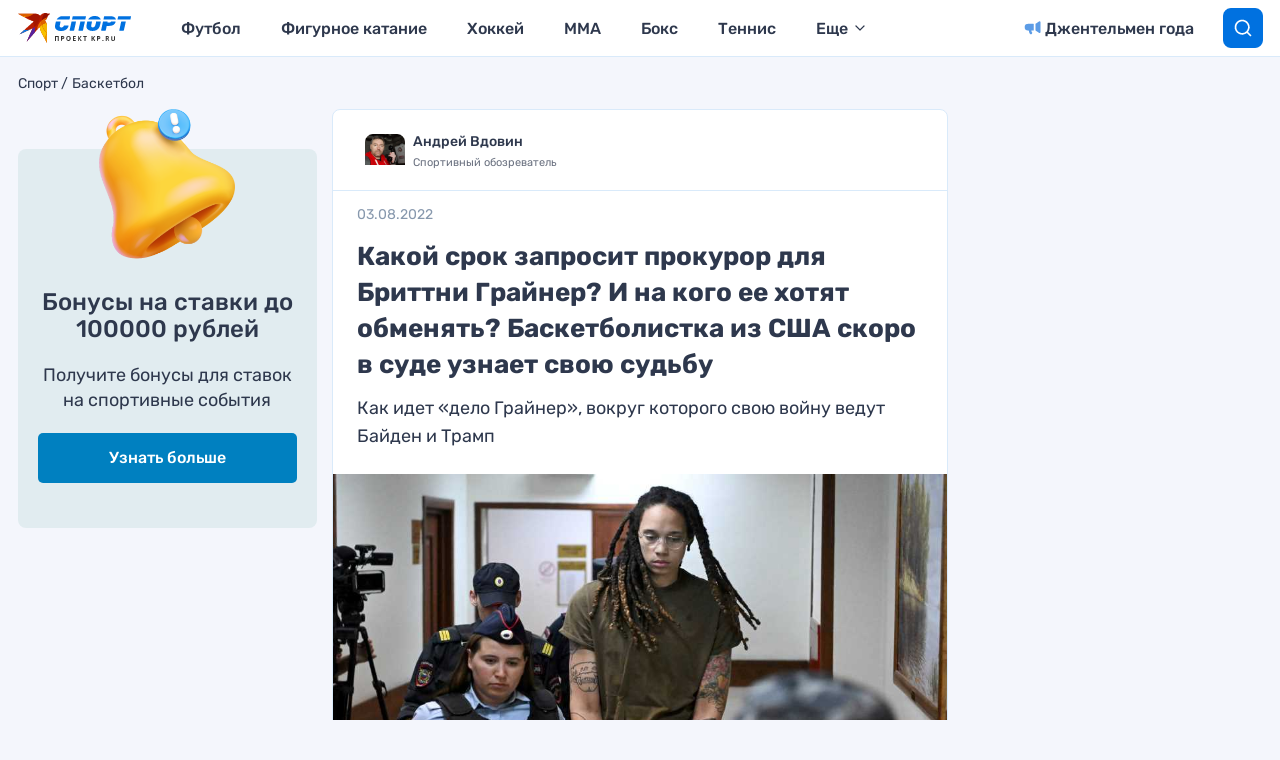

--- FILE ---
content_type: text/html
request_url: https://tns-counter.ru/nc01a**R%3Eundefined*kp_ru/ru/UTF-8/tmsec=kp_ru/816596793***
body_size: 16
content:
6CFE6F16696BAA30G1768663600:6CFE6F16696BAA30G1768663600